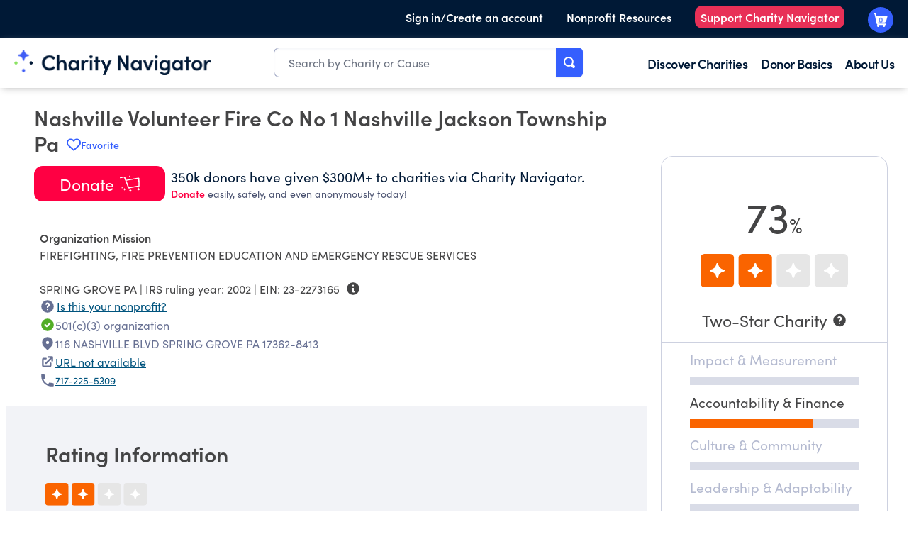

--- FILE ---
content_type: text/css;charset=utf-8
request_url: https://www.charitynavigator.org/etc.clientlibs/cn/clientlibs/clientlibs.cn.rte.lc-dd072984b90ff668efec946c08d17943-lc.min.css
body_size: 615
content:
html body .chi a,html body .chi li,html body .chi p,html body .chi pre{font-family:inherit;font-size:inherit;line-height:inherit;color:inherit;font-style:inherit;font-weight:inherit;margin:initial}html body .chi a:hover,html body .chi li:hover,html body .chi p:hover,html body .chi pre:hover{font-weight:inherit;font-size:inherit;font-family:inherit}html body .chi h1,html body .chi h2,html body .chi h3,html body .chi h4,html body .chi h5{font-family:inherit;font-size:inherit;line-height:inherit;color:inherit;font-style:inherit;font-weight:inherit;margin:initial}html body .chi i[class*=" icon-"],html body .chi i[class^=icon-]{font-size:inherit;line-height:inherit}html body ol,html body ul{list-style-position:outside;margin:0}html body ol li,html body ul li{padding-left:5px;margin-bottom:9px}html body ol ol{list-style-type:lower-alpha}html body ol ol ol{list-style-type:lower-roman}html body p{font-family:sofia-pro;font-style:normal;font-weight:400;text-decoration:none}@media (max-width:767px){html body p{font-size:16px;line-height:24px}}@media (min-width:768px){html body p{font-size:16px;line-height:24px}}@media (min-width:1024px){html body p{font-size:16px;line-height:24px}}@media (min-width:1440px){html body p{font-size:16px;line-height:24px}}html body .white{color:#fff}html body .black{color:#000}html body .nightSky800{color:#001936}html body .coolGrey050{color:#f2f3f7}html body .coolGrey300{color:#cdd1e0}html body .blue100{color:#c2cffe}html body .green100{color:#d6fac6}html body .sand100{color:#f7f5f3}html body .h1{font-family:sofia-pro;font-style:normal;font-weight:700;text-decoration:none}@media (max-width:767px){html body .h1{font-size:57.33px;line-height:55px}}@media (min-width:768px){html body .h1{font-size:57.33px;line-height:55px}}@media (min-width:1024px){html body .h1{font-size:57.33px;line-height:55px}}@media (min-width:1440px){html body .h1{font-size:57.33px;line-height:55px}}html body .h2{font-family:sofia-pro;font-style:normal;font-weight:600;text-decoration:none}@media (max-width:767px){html body .h2{font-size:27.65px;line-height:36px}}@media (min-width:768px){html body .h2{font-size:27.65px;line-height:36px}}@media (min-width:1024px){html body .h2{font-size:47.78px;line-height:55px}}@media (min-width:1440px){html body .h2{font-size:47.78px;line-height:55px}}html body .h3{font-family:sofia-pro;font-style:normal;font-weight:400;text-decoration:none}@media (max-width:767px){html body .h3{font-size:39.81px;line-height:48px}}@media (min-width:768px){html body .h3{font-size:39.81px;line-height:48px}}@media (min-width:1024px){html body .h3{font-size:39.81px;line-height:48px}}@media (min-width:1440px){html body .h3{font-size:39.81px;line-height:48px}}html body .h4{font-family:sofia-pro;font-style:normal;font-weight:700;text-decoration:none}@media (max-width:767px){html body .h4{font-size:33.18px;line-height:37px}}@media (min-width:768px){html body .h4{font-size:33.18px;line-height:37px}}@media (min-width:1024px){html body .h4{font-size:33.18px;line-height:37px}}@media (min-width:1440px){html body .h4{font-size:33.18px;line-height:37px}}html body .h4semi{font-family:sofia-pro;font-style:normal;font-weight:600;text-decoration:none}@media (max-width:767px){html body .h4semi{font-size:27.65px;line-height:36px}}@media (min-width:768px){html body .h4semi{font-size:27.65px;line-height:36px}}@media (min-width:1024px){html body .h4semi{font-size:27.65px;line-height:36px}}@media (min-width:1440px){html body .h4semi{font-size:27.65px;line-height:36px}}html body .h5{font-family:sofia-pro;font-style:normal;font-weight:500;text-decoration:none}@media (max-width:767px){html body .h5{font-size:33.18px;line-height:37px}}@media (min-width:768px){html body .h5{font-size:33.18px;line-height:37px}}@media (min-width:1024px){html body .h5{font-size:33.18px;line-height:37px}}@media (min-width:1440px){html body .h5{font-size:33.18px;line-height:37px}}html body .largePara{font-family:sofia-pro;font-style:normal;font-weight:400;text-decoration:none}@media (max-width:767px){html body .largePara{font-size:19.2px;line-height:24px}}@media (min-width:768px){html body .largePara{font-size:19.2px;line-height:24px}}@media (min-width:1024px){html body .largePara{font-size:19.2px;line-height:24px}}@media (min-width:1440px){html body .largePara{font-size:19.2px;line-height:24px}}html body .para{font-family:sofia-pro;font-style:normal;font-weight:400;text-decoration:none}@media (max-width:767px){html body .para{font-size:16px;line-height:24px}}@media (min-width:768px){html body .para{font-size:16px;line-height:24px}}@media (min-width:1024px){html body .para{font-size:16px;line-height:24px}}@media (min-width:1440px){html body .para{font-size:16px;line-height:24px}}html body .labelMedium{font-family:sofia-pro;font-style:normal;font-weight:500;text-decoration:none}@media (max-width:767px){html body .labelMedium{font-size:23.04px;line-height:29px}}@media (min-width:768px){html body .labelMedium{font-size:23.04px;line-height:29px}}@media (min-width:1024px){html body .labelMedium{font-size:23.04px;line-height:29px}}@media (min-width:1440px){html body .labelMedium{font-size:23.04px;line-height:29px}}html body .label{font-family:sofia-pro;font-style:normal;font-weight:600;text-decoration:none}@media (max-width:767px){html body .label{font-size:19.2px;line-height:24px}}@media (min-width:768px){html body .label{font-size:19.2px;line-height:24px}}@media (min-width:1024px){html body .label{font-size:19.2px;line-height:24px}}@media (min-width:1440px){html body .label{font-size:19.2px;line-height:24px}}html body .bodyLabel{font-family:sofia-pro;font-style:normal;font-weight:600;text-decoration:none}@media (max-width:767px){html body .bodyLabel{font-size:16px;line-height:16px}}@media (min-width:768px){html body .bodyLabel{font-size:16px;line-height:16px}}@media (min-width:1024px){html body .bodyLabel{font-size:16px;line-height:16px}}@media (min-width:1440px){html body .bodyLabel{font-size:16px;line-height:16px}}@media (max-width:767px){html body .font-57__61{font-size:57.33px;line-height:61px}}@media (min-width:768px){html body .font-57__61{font-size:57.33px;line-height:61px}}@media (min-width:1024px){html body .font-57__61{font-size:57.33px;line-height:61px}}@media (min-width:1440px){html body .font-57__61{font-size:57.33px;line-height:61px}}@media (max-width:767px){html body .font-57__57{font-size:57.33px;line-height:55px}}@media (min-width:768px){html body .font-57__57{font-size:57.33px;line-height:55px}}@media (min-width:1024px){html body .font-57__57{font-size:57.33px;line-height:55px}}@media (min-width:1440px){html body .font-57__57{font-size:57.33px;line-height:55px}}@media (max-width:767px){html body .font-48__48{font-size:27.65px;line-height:36px}}@media (min-width:768px){html body .font-48__48{font-size:27.65px;line-height:36px}}@media (min-width:1024px){html body .font-48__48{font-size:47.78px;line-height:55px}}@media (min-width:1440px){html body .font-48__48{font-size:47.78px;line-height:55px}}@media (max-width:767px){html body .font-39__39{font-size:39.81px;line-height:48px}}@media (min-width:768px){html body .font-39__39{font-size:39.81px;line-height:48px}}@media (min-width:1024px){html body .font-39__39{font-size:39.81px;line-height:48px}}@media (min-width:1440px){html body .font-39__39{font-size:39.81px;line-height:48px}}@media (max-width:767px){html body .font-33__33{font-size:33.18px;line-height:37px}}@media (min-width:768px){html body .font-33__33{font-size:33.18px;line-height:37px}}@media (min-width:1024px){html body .font-33__33{font-size:33.18px;line-height:37px}}@media (min-width:1440px){html body .font-33__33{font-size:33.18px;line-height:37px}}@media (max-width:767px){html body .font-27__27{font-size:27.65px;line-height:36px}}@media (min-width:768px){html body .font-27__27{font-size:27.65px;line-height:36px}}@media (min-width:1024px){html body .font-27__27{font-size:27.65px;line-height:36px}}@media (min-width:1440px){html body .font-27__27{font-size:27.65px;line-height:36px}}@media (max-width:767px){html body .font-19__19{font-size:19.2px;line-height:24px}}@media (min-width:768px){html body .font-19__19{font-size:19.2px;line-height:24px}}@media (min-width:1024px){html body .font-19__19{font-size:19.2px;line-height:24px}}@media (min-width:1440px){html body .font-19__19{font-size:19.2px;line-height:24px}}@media (max-width:767px){html body .font-19__31{font-size:19.2px;line-height:31px}}@media (min-width:768px){html body .font-19__31{font-size:19.2px;line-height:31px}}@media (min-width:1024px){html body .font-19__31{font-size:19.2px;line-height:31px}}@media (min-width:1440px){html body .font-19__31{font-size:19.2px;line-height:31px}}@media (max-width:767px){html body .font-18__23{font-size:18px;line-height:23px}}@media (min-width:768px){html body .font-18__23{font-size:18px;line-height:23px}}@media (min-width:1024px){html body .font-18__23{font-size:18px;line-height:23px}}@media (min-width:1440px){html body .font-18__23{font-size:18px;line-height:23px}}@media (max-width:767px){html body .font-16__16{font-size:16px;line-height:16px}}@media (min-width:768px){html body .font-16__16{font-size:16px;line-height:16px}}@media (min-width:1024px){html body .font-16__16{font-size:16px;line-height:16px}}@media (min-width:1440px){html body .font-16__16{font-size:16px;line-height:16px}}@media (max-width:767px){html body .font-16__20{font-size:16px;line-height:20px}}@media (min-width:768px){html body .font-16__20{font-size:16px;line-height:20px}}@media (min-width:1024px){html body .font-16__20{font-size:16px;line-height:20px}}@media (min-width:1440px){html body .font-16__20{font-size:16px;line-height:20px}}@media (max-width:767px){html body .font-16__24{font-size:16px;line-height:24px}}@media (min-width:768px){html body .font-16__24{font-size:16px;line-height:24px}}@media (min-width:1024px){html body .font-16__24{font-size:16px;line-height:24px}}@media (min-width:1440px){html body .font-16__24{font-size:16px;line-height:24px}}@media (max-width:767px){html body .font-19__16{font-size:16px;line-height:24px}}@media (min-width:768px){html body .font-19__16{font-size:16px;line-height:24px}}@media (min-width:1024px){html body .font-19__16{font-size:19.2px;line-height:24px}}@media (min-width:1440px){html body .font-19__16{font-size:19.2px;line-height:24px}}@media (max-width:767px){html body .font-16__12{font-size:12px;line-height:24px}}@media (min-width:768px){html body .font-16__12{font-size:12px;line-height:24px}}@media (min-width:1024px){html body .font-16__12{font-size:16px;line-height:24px}}@media (min-width:1440px){html body .font-16__12{font-size:16px;line-height:24px}}@media (max-width:767px){html body .font-23__23{font-size:23.04px;line-height:29px}}@media (min-width:768px){html body .font-23__23{font-size:23.04px;line-height:29px}}@media (min-width:1024px){html body .font-23__23{font-size:23.04px;line-height:29px}}@media (min-width:1440px){html body .font-23__23{font-size:23.04px;line-height:29px}}html body .font-family-sofiapro{font-family:sofia-pro!important}html body .font-style-ultralight{font-weight:100!important}html body .font-style-extralight{font-weight:200!important}html body .font-style-light{font-weight:300!important}html body .font-style-regular{font-weight:400!important}html body .font-style-medium{font-weight:500!important}html body .font-style-semibold{font-weight:600!important}html body .font-style-bold{font-weight:700!important}html body .font-style-black{font-weight:800!important}

--- FILE ---
content_type: application/javascript; charset=UTF-8
request_url: https://www.charitynavigator.org/_next/static/chunks/8849-09635032bd19193b.js
body_size: 5454
content:
"use strict";(self.webpackChunk_N_E=self.webpackChunk_N_E||[]).push([[8849],{69761:function(t,e,n){n.d(e,{d:function(){return c}});var r=n(57437),l=n(98267),a=n(89102),i=n(69696);function c(t){let{amountsCents:e=[25,50,100,250].map(t=>(0,a.T)(t)),selectedAmountCents:n,zeroMessage:c,onChange:s}=t;return(0,r.jsx)("div",{className:"tw-flex tw-flex-row tw-gap-3 tw-justify-between tw-w-full tw-p-2",children:e.map((t,e)=>0===t&&c?(0,r.jsx)(i.C,{selected:n===t,className:"tw-grow tw-min-w-[75px] md:tw-min-w-[111px]",onClick:e=>{e.preventDefault(),s&&s(t)},aria:"".concat(c),children:c},e):(0,r.jsx)(i.C,{selected:n===t,className:"tw-grow tw-min-w-[75px] md:tw-min-w-[111px]",onClick:e=>{e.preventDefault(),s&&s(t)},aria:"Donate ".concat((0,l.iA)(t)," Dollars"),children:(0,l.iA)(t)},e))})}},9877:function(t,e,n){n.d(e,{h:function(){return c}});var r=n(57437),l=n(36760),a=n.n(l),i=n(69696);function c(t){let{buttons:e,selected:n,className:l,onClick:c}=t;return(0,r.jsx)("div",{className:a()(l),children:(0,r.jsx)("div",{className:a()("tw-flex tw-flex-row tw-justify-between tw-bg-[#F2F3F7] tw-rounded-full"),children:e.map((t,e)=>(0,r.jsx)(i.C,{className:a()("tw-w-full tw-rounded-full tw-font-bold",n===e?"tw-bg-[#355FFE] tw-text-white tw-p-2 tw-pb-3":"tw-text-[#353C55] tw-p-2 tw-pb-3"),unstyled:!0,selected:n===e,onClick:t=>{c&&c(e),t.stopPropagation()},aria:"button ".concat(e," ").concat(t),children:t},e))})})}},92343:function(t,e,n){n.d(e,{j:function(){return f},w:function(){return l}});var r,l,a=n(57437),i=n(2265),c=n(36760),s=n.n(c),o=n(27891),d=n(98267),u=n(89102),w=n(52251),C=n(40923);function f(t){let{amountCents:e,selected:n,prefix:r="$",suffix:l="USD",placeholder:c="",minimumCents:f=(0,u.T)(C.HV.MINIMUM),maximumCents:x=(0,u.T)(C.HV.MAXIMUM),size:p="base",errorMessage:v,onErrorChange:h,onChange:m,allowZero:y=!1}=t,g=e?(e/100).toString():"",[H,V]=(0,i.useState)(g);(0,i.useEffect)(()=>{let t=null!=e?(e/100).toString():"";V(t),M(t)},[e]);let j=t=>t<f||t>x,M=t=>{if(void 0===t||"0"===t&&y){null==h||h(void 0);return}j(100*parseFloat(t))?null==h||h("Please enter an amount between ".concat((0,d.iA)(f),"–").concat((0,d.iA)(x)).concat(y?", or $0":"",".")):null==h||h(void 0)},E="xl"===p?"tw-text-xl":"lg"===p?"tw-text-lg":"tw-text-base",N="tw-border-[#9BA3C0] tw-bg-transparent",b="tw-border-[#355FFE] tw-bg-transparent",T="tw-border-red-400 tw-bg-red-100 tw-text-black";return(0,a.jsxs)(a.Fragment,{children:[(0,a.jsxs)("div",{className:s()("tw-px-2 tw-py-3 tw-m-2 tw-text tw-flex tw-flex-row tw-gap-2 tw-items-center tw-rounded-lg tw-border",E,v?T:n?N:b),"data-testid":"currency-input-container",children:[(0,a.jsx)("div",{className:s()("tw-px-2",E),children:"".concat(r)}),(0,a.jsx)(o.ZP,{className:s()("tw-w-full focus:tw-outline-none",v?T:n?N:b),groupSeparator:",",decimalsLimit:2,placeholder:c,allowNegativeValue:!1,onValueChange:t=>{let e=void 0===t?void 0:Number.parseFloat(t)||0;V(t),m&&void 0!==e&&m(100*e)},id:"currency-input",onBlur:()=>M(H),value:H}),(0,a.jsx)("div",{className:s()("tw-flex tw-flex-row tw-justify-end tw-px-2 tw-whitespace-nowrap",E),children:"".concat(l)})]}),v&&(0,a.jsx)("div",{className:"tw-px-2 tw-pb-2",children:(0,a.jsx)(w.B,{children:v})})]})}(r=l||(l={})).EXTRA_LARGE="xl",r.LARGE="lg",r.BASE="base"},52251:function(t,e,n){n.d(e,{B:function(){return l}});var r=n(57437);let l=t=>{let{children:e}=t;return(0,r.jsx)("div",{className:"tw-text-red-600 tw-text-sm",children:e})}},97451:function(t,e,n){n.d(e,{g:function(){return i}});var r=n(57437);function l(t){let{className:e}=t;return(0,r.jsx)("svg",{viewBox:"0 0 143 33",fill:"currentColor",className:e,xmlns:"http://www.w3.org/2000/svg",children:(0,r.jsx)("path",{fillRule:"evenodd",clipRule:"evenodd",d:"M0.5 26V0H142.5V26H88.5L81.5 33V26H0.5ZM88.1 25H141.5V1H1.5V25H82.5V30.6L88.1 25ZM105.4 20.2H106.8V16.1C107.3 16.8 108.2 17.2 109.1 17.2C110.8 17.2 112.3 15.9 112.3 13.8C112.3 11.8 110.9 10.4 109.1 10.4C108.2 10.4 107.2 10.8 106.8 11.5V10.5H105.4V20.2ZM108.9 15.9C107.9 15.9 106.8 15.1 106.8 13.8C106.8 12.4 107.8 11.6 108.9 11.6C110 11.6 110.9 12.6 110.9 13.8C110.9 15 110 15.9 108.9 15.9ZM96.2 11.6C95.4 11.6 94.5 12.2 94.5 13.5V17H93.2V10.5H94.6V11.5C94.8 10.8 95.7 10.3 96.6 10.3C97.5 10.3 98.3 10.8 98.7 11.7C99.2 10.5 100.2 10.3 100.9 10.3C102.5 10.3 103.4 11.4 103.4 13.3V17H102V13.3C102 12.3 101.5 11.6 100.6 11.6C99.6 11.6 99 12.3 99 13.7V17H97.6V13.3C97.6 12.3 97 11.6 96.2 11.6ZM91.1 17H89.7V10.5H91.1V17ZM131.5 17H130.1V11.5H128.9V10.4H130.1V8H131.5V10.5H132.9V11.6H131.5V17ZM128.1 16.1C127.6 16.8 126.7 17.2 125.6 17.2C123.7 17.2 122.1 15.7 122.1 13.7C122.1 11.7 123.7 10.3 125.6 10.3C126.6 10.3 127.5 10.7 128.1 11.4L127.2 12.3C126.8 11.9 126.3 11.6 125.6 11.6C124.4 11.6 123.4 12.4 123.4 13.7C123.4 15 124.4 15.9 125.6 15.9C126.2 15.9 126.8 15.6 127.2 15.2L128.1 16.1ZM116.7 10.3C114.9 10.3 113.5 11.8 113.5 13.7C113.5 15.7 115 17.2 116.7 17.2C117.7 17.2 118.6 16.7 119 15.9V17H120.4V10.4H119V11.4C118.5 10.7 117.7 10.3 116.7 10.3ZM116.9 15.9C115.8 15.9 114.9 14.9 114.9 13.7C114.9 12.6 115.8 11.6 116.9 11.6C118 11.6 119 12.4 119 13.7C119 15 118 15.9 116.9 15.9ZM70.6 10.3C68.7 10.3 67.2 11.6 67.2 13.7C67.2 15.8 68.7 17.2 70.6 17.1C71.8 17.1 73 16.5 73.6 15.4L72.5 14.9C72.2 15.6 71.5 15.9 70.7 15.9C69.7 15.9 68.9 15.4 68.7 14.3H73.9V13.7C73.9 11.6 72.5 10.3 70.6 10.3ZM72.5 13.2H68.6C68.8 12.1 69.6 11.6 70.6 11.6C71.6 11.6 72.4 12.2 72.5 13.2ZM57.4 10.3C55.6 10.3 54.2 11.8 54.2 13.7C54.2 15.7 55.6 17.2 57.4 17.2C58.4 17.2 59.3 16.7 59.7 15.9V17H61.1V10.4H59.7V11.4C59.2 10.7 58.4 10.3 57.4 10.3ZM57.5 15.9C56.4 15.9 55.5 14.9 55.5 13.7C55.5 12.6 56.4 11.6 57.5 11.6C58.6 11.6 59.6 12.4 59.6 13.7C59.6 15 58.6 15.9 57.5 15.9ZM65 17H63.7V11.5H62.5V10.4H63.6V8H65V10.5H66.4V11.6H65V17ZM40 12.1C40 15.6 38.1 17.2 35.4 17.2C32.6 17.2 30.5 14.9 30.4 12.2C30.4 9.5 32.6 7.2 35.3 7.2C36.6 7.2 37.8 7.7 38.6 8.5L37.6 9.4C37 8.9 36.2 8.5 35.3 8.5C33.4 8.5 31.9 10.2 31.9 12.2C31.9 14.1 33.4 15.8 35.4 15.8C37 15.8 38.4 14.7 38.4 13.3H35.6V12.1H40ZM44.6 11.6C43.4 11.6 42.8 12.8 42.8 14.6H42.9V17H41.5V10.4H42.9V11.9C43.2 10.8 43.9 10.3 44.7 10.3C45.1 10.3 45.6 10.4 45.8 10.5L45.6 11.8C45.5165 11.7791 45.4374 11.7583 45.3617 11.7383C45.0748 11.6626 44.8374 11.6 44.6 11.6ZM91.3 8.1C91.3 8.6 90.9 9 90.4 9C89.9 9 89.5 8.6 89.5 8.1C89.5 7.6 89.9 7.2 90.4 7.2C90.9 7.2 91.3 7.6 91.3 8.1ZM83.5 17H82.2H82.1V11.5H80.9V10.4H82.1V8H83.5V10.5H84.9V11.6H83.5V17ZM76.2 15C76.2 15.6 76.7 16 77.4 16C78.2 16 78.6 15.6 78.7 15.1C78.7 14.6 78.4 14.4 77.9 14.3L77 14.1C75.8 13.8 75.2 13.2 75.2 12.2C75.2 11.2 76.1 10.3 77.5 10.3C78.6 10.3 79.8 10.9 79.8 12.3H78.5C78.5 11.8 78 11.5 77.5 11.5C76.9 11.5 76.5 11.9 76.5 12.3C76.5 12.7 76.9 12.9 77.3 13L78.3 13.2C79.7 13.5 80 14.4 80 15.1C80 16.3 78.7 17.1 77.4 17.1C76.2 17.1 74.9 16.4 74.9 15H76.2ZM49.7 10.3C47.8 10.3 46.3 11.6 46.3 13.7C46.3 15.8 47.8 17.2 49.7 17.1C50.9 17.1 52.1 16.5 52.7 15.4L51.6 14.9C51.3 15.6 50.6 15.9 49.8 15.9C48.8 15.9 48 15.4 47.8 14.3H53V13.7C53 11.6 51.6 10.3 49.7 10.3ZM51.7 13.2H47.8C47.9 12.1 48.8 11.6 49.8 11.6C50.8 11.6 51.6 12.2 51.7 13.2ZM17.6051 8.58694C17.6052 8.58704 17.6053 8.58714 17.6054 8.58724H17.6048C17.6049 8.58714 17.605 8.58704 17.6051 8.58694ZM14.5509 7.00942C15.5504 7.08184 16.599 7.57557 17.6051 8.58694C18.6112 7.57557 19.6586 7.08304 20.6575 7.01181C21.7685 6.9334 22.7519 7.38173 23.4642 8.09223C24.8678 9.49228 25.3042 12.0188 23.5684 13.7547C23.5661 13.757 23.5638 13.7592 23.5615 13.7614C23.5584 13.7644 23.5553 13.7673 23.5522 13.7702L17.9065 18.8838C17.8239 18.9586 17.7165 19 17.6051 19C17.4937 19 17.3863 18.9586 17.3038 18.8838L11.6581 13.7702C11.6528 13.7652 11.6476 13.76 11.6425 13.7547C9.89708 12.0093 10.331 9.4827 11.7395 8.08445C12.4536 7.37455 13.4388 6.92861 14.5509 7.00942Z",fill:"#FF0043"})})}var a=n(9877);let i=t=>{let{selectedIndex:e,onClick:n,getOptions:i,impactBubble:c=!1}=t;return(0,r.jsxs)("div",{children:[(0,r.jsxs)("div",{className:"tw-flex tw-flex-row tw-justify-evenly",children:[(0,r.jsx)("div",{className:"tw-w-[180px] md:tw-w-[120px]"}),c&&(0,r.jsx)(l,{className:"tw-w-[180px]"})]}),(0,r.jsx)(a.h,{buttons:i(),className:"tw-pb-4 md:tw-px-8",selected:e,onClick:t=>{n&&n(t)}})," "]})}},69696:function(t,e,n){n.d(e,{C:function(){return c}});var r=n(57437);n(2265);var l=n(36760),a=n.n(l),i=n(14565);function c(t){let{id:e,unstyled:n=!1,selected:l=!1,aria:c,className:s,onClick:o,children:d}=t;return(0,r.jsx)(i.Button,{id:e,aria:c,className:a()(n?"":"tw-font-bold tw-text-xl tw-px-2 tw-py-3 tw-rounded-xl tw-cursor-pointer",n?"":l?"tw-text-white tw-bg-[#355FFE]":"tw-text-[#353C55] tw-bg-[#F2F3F7]",s),onClick:t=>{o&&o(t)},children:d})}},43081:function(t,e,n){n.d(e,{DonateError:function(){return c}});var r=n(57437);function l(t){let{className:e}=t;return(0,r.jsxs)("svg",{viewBox:"0 0 33 34",fill:"currentColor",className:e,xmlns:"http://www.w3.org/2000/svg",children:[(0,r.jsxs)("g",{clipPath:"url(#clip0_849_9407)",children:[(0,r.jsx)("rect",{y:"0.5",width:"33",height:"33",rx:"16.5",fill:"#DC2626"}),(0,r.jsx)("path",{fillRule:"evenodd",clipRule:"evenodd",d:"M17.7455 17.093C17.7194 17.0684 17.7045 17.0341 17.7045 16.9982C17.7045 16.9623 17.7194 16.928 17.7455 16.9035L22.7602 11.8834C22.9136 11.7318 23 11.5251 23 11.3094C23 11.0937 22.9136 10.8869 22.7602 10.7353C22.4418 10.4216 21.9305 10.4216 21.6121 10.7353L16.5975 15.75C16.572 15.7765 16.5368 15.7914 16.5 15.7914C16.4632 15.7914 16.428 15.7765 16.4025 15.75L11.3879 10.7353C11.0695 10.4216 10.5582 10.4216 10.2398 10.7353C10.0864 10.8869 10 11.0937 10 11.3094C10 11.5251 10.0864 11.7318 10.2398 11.8834L15.2545 16.9035C15.2806 16.928 15.2955 16.9623 15.2955 16.9982C15.2955 17.0341 15.2806 17.0684 15.2545 17.093L10.2398 22.1076C10.0864 22.2592 10 22.466 10 22.6817C10 22.8974 10.0864 23.1041 10.2398 23.2557C10.5582 23.5695 11.0695 23.5695 11.3879 23.2557L16.4025 18.2411C16.428 18.2146 16.4632 18.1996 16.5 18.1996C16.5368 18.1996 16.572 18.2146 16.5975 18.2411L21.6121 23.2557C21.9305 23.5695 22.4418 23.5695 22.7602 23.2557C22.9136 23.1041 23 22.8974 23 22.6817C23 22.466 22.9136 22.2592 22.7602 22.1076L17.7455 17.093Z",fill:"white"})]}),(0,r.jsx)("defs",{children:(0,r.jsx)("clipPath",{id:"clip0_849_9407",children:(0,r.jsx)("rect",{width:"33",height:"33",fill:"white",transform:"translate(0 0.5)"})})})]})}var a=n(14565),i=n(17973);function c(t){let{msg:e,onRetry:n}=t;return(0,r.jsx)(i.y,{children:(0,r.jsxs)("div",{className:"tw-flex tw-flex-col tw-justify-center tw-items-center",children:[(0,r.jsxs)("div",{className:"tw-w-[436px] tw-flex tw-flex-row tw-justify-center tw-py-2 tw-gap-4 tw-items-center tw-px-4",children:[(0,r.jsx)(l,{className:"tw-w-10 tw-h-10"}),(0,r.jsx)("div",{className:"tw-py-4 tw-text-xl",children:e})]}),(0,r.jsx)("div",{className:"tw-flex tw-flex-row tw-justify-center",children:(0,r.jsx)("div",{className:"tw-w-[436px] tw-flex tw-flex-row tw-justify-between tw-gap-4",children:(0,r.jsx)(a.Button,{className:"tw-grow tw-px-6 tw-py-2 tw-rounded-xl tw-text-lg tw-font-semibold tw-text-white tw-bg-[#355FFE]",onClick:n,children:"Try again"})})})]})})}},17973:function(t,e,n){n.d(e,{y:function(){return a}});var r=n(57437),l=n(33145);function a(t){let{children:e}=t;return(0,r.jsxs)("div",{className:"tw-flex tw-flex-col tw-justify-center tw-py-6",children:[(0,r.jsx)("div",{className:"tw-flex tw-flex-row tw-justify-center tw-border-t tw-border-[#CDD1E0]",children:(0,r.jsx)(l.default,{width:"436",height:"207",alt:"Giving Hands",src:"/images/logos/giving101.svg"})}),e]})}},60080:function(t,e,n){n.d(e,{BasketProvider:function(){return w},K:function(){return C}});var r,l,a=n(57437),i=n(2265),c=n(80232),s=n(77082),o=n(94969);(r=l||(l={})).SET_CART="SET_CART",r.SET_LOADED="SET_LOADED",r.SET_ERROR="SET_ERROR";let d=(0,i.createContext)({loaded:!1,error:!1,cart:void 0,getFund:async()=>void 0,addItem:async()=>void 0,addFund:async()=>void 0,addMultiple:async()=>void 0,deleteItem:async()=>void 0,deleteFund:async()=>void 0,updateItem:async()=>void 0,updateFund:async()=>void 0,complete:async()=>void 0,addTransactionFees:async()=>void 0}),u=(0,i.createContext)(null),w=t=>{let{children:e}=t,n=async t=>s.g.getFund(t),r=async(t,e,n,r,l,a,i,c,o)=>await s.g.add(t,e,n,r,l,a,i,c,o),l=async(t,e,n,r,l,a)=>await s.g.addFund(t,e,n,r,l,a),w=async(t,e)=>await s.g.addMultiple(t,e),C=async(t,e)=>await s.g.delete(t,e),x=async(t,e)=>await s.g.deleteFund(t,e),p=async(t,e,n,r,l,a)=>await s.g.update(t,e,n,r,l,a),v=async(t,e,n,r)=>await s.g.updateFund(t,e,n,r),h=async t=>await s.g.complete(t),m=async t=>await s.g.addTransactionFees(t),[y,g]=(0,i.useReducer)(f,{loaded:!1,error:!1,cart:void 0,getFund:n,addItem:r,addFund:l,addMultiple:w,deleteItem:C,deleteFund:x,updateItem:p,updateFund:v,complete:h,addTransactionFees:m}),{loaded:H}=y,V=(t,e)=>{let n=e.toString();t&&(t.style.display=0===e||null===e?"none":"inline",t.innerText=n)},j=t=>{[".nav-basket-count",".basket-count",".gb-cart-btn__count"].forEach(e=>{document.querySelectorAll(e).forEach(e=>{V(e,t)})})},M=async()=>{var t,e;let n=await (0,c.Cl)(window.localStorage);if("error"in n){g({type:"SET_ERROR",payload:!0});return}let r=n.cart;g({type:"SET_CART",payload:r}),g({type:"SET_ERROR",payload:!1}),j(r?(0,o.CB)(r)?0:null!==(e=null==r?void 0:null===(t=r.items)||void 0===t?void 0:t.length)&&void 0!==e?e:0:0)},E=async()=>{g({type:"SET_LOADED",payload:!1}),await M(),g({type:"SET_LOADED",payload:!0})},N=()=>{H&&M()};return(0,i.useEffect)(()=>{E()},[]),(0,i.useEffect)(()=>(s.g.addListener(N),()=>{s.g.removeListener(N)}),[H]),(0,a.jsx)(d.Provider,{value:y,children:(0,a.jsx)(u.Provider,{value:g,children:e})})},C=()=>{let t=(0,i.useContext)(d);if(!t)throw Error("useBasketContext must be used within a BasketContextProvider");return t};function f(t,e){switch(e.type){case"SET_CART":return{...t,cart:e.payload};case"SET_ERROR":return{...t,error:e.payload};case"SET_LOADED":return{...t,loaded:e.payload};default:throw Error("Unknown action: ",e.type)}}},98267:function(t,e,n){n.d(e,{KC:function(){return l},V3:function(){return i},iA:function(){return a},nh:function(){return c}});let r=t=>new Intl.NumberFormat("en-US",{style:"currency",currency:"USD"}).format(t),l=t=>r(t).split(".")[0],a=t=>r(t/100).split(".")[0],i=t=>r(t/100),c=t=>t/100},40923:function(t,e,n){n.d(e,{HV:function(){return i},Lh:function(){return c},NT:function(){return a},YR:function(){return o},gI:function(){return v},h2:function(){return h},iJ:function(){return s},oR:function(){return m},qc:function(){return p}});var r=n(68493),l=n(89102);function a(t,e){let n=(0,l.T)(t/100*(e||0)/100);return n-n%100}let i={MINIMUM:10,MAXIMUM:1e5,FUND_MINIMUM:10,TIP_MINIMUM:1},c=2e3,s=[15,20,25];function o(t,e){let n=t/100/e;return(n>=5e3?[1e3,2e3,3e3]:n>=2500?[500,1e3,2e3]:n>=1e3?[150,175,200]:n>=750?[125,150,175]:n>=500?[75,80,85]:n>=400?[60,65,70]:n>=300?[55,60,65]:n>=200?[45,50,55]:n>=150?[40,45,50]:n>=100?[30,35,40]:n>=75?[30,35,40]:n>=50?[20,25,30]:n>=35?[20,25,30]:n>=20?[15,20,25]:[10,15,20]).map(t=>(0,l.T)(t))}let d=[50,100,250,500],u=[15,30,45,60],w=[50250,67e3,83750,1e5];function C(t){return 5*Math.round(t/5)}let f=(t,e)=>!t||t<e,x=(t,e)=>C(t)>=e,p=(t,e)=>e===r.Uv.ONE_TIME?12*t:t/12;function v(t,e){let n=(0,l.G_)(t);if(e===r.Uv.ONE_TIME){if(f(n,100))return d.map(t=>(0,l.T)(t))}else if(f(n,30))return u.map(t=>(0,l.T)(t));return x(n,67e3)?w.map(t=>(0,l.T)(t)):[.75,1,1.25,1.5].map(t=>(0,l.T)(C(n*t)))}function h(t,e,n){let l=t/e;return n===r.Uv.MONTHLY&&(l=p(l,n)),v(l,n)}function m(t,e,n){let a=h(t,e,n);return a[0]?a[0]:n===r.Uv.ONE_TIME?(0,l.T)(100):(0,l.T)(30)}}}]);

--- FILE ---
content_type: text/plain; charset=utf-8
request_url: https://events.getsitectrl.com/api/v1/events
body_size: 555
content:
{"id":"66fa041a00b4ce2b","user_id":"66fa041a017d00cc","time":1769124947970,"token":"1769124947.7d2ad77e3794acd4627b0c5820f13988.f40ac63998ae12ef31fd1b1557667358","geo":{"ip":"3.19.73.58","geopath":"147015:147763:220321:","geoname_id":4509177,"longitude":-83.0061,"latitude":39.9625,"postal_code":"43215","city":"Columbus","region":"Ohio","state_code":"OH","country":"United States","country_code":"US","timezone":"America/New_York"},"ua":{"platform":"Desktop","os":"Mac OS","os_family":"Mac OS X","os_version":"10.15.7","browser":"Other","browser_family":"ClaudeBot","browser_version":"1.0","device":"Spider","device_brand":"Spider","device_model":"Desktop"},"utm":{}}

--- FILE ---
content_type: application/javascript; charset=UTF-8
request_url: https://www.charitynavigator.org/_next/static/chunks/0e762574-46d698be24fa783f.js
body_size: -199
content:
"use strict";(self.webpackChunk_N_E=self.webpackChunk_N_E||[]).push([[1779],{11140:function(t,n,r){r.d(n,{qL:function(){return a}});var u=r(46231);function a(t){return(0,u.w_)({tag:"svg",attr:{fill:"currentColor",viewBox:"0 0 16 16"},child:[{tag:"path",attr:{d:"M8 15A7 7 0 1 0 8 1zm0 1A8 8 0 1 1 8 0a8 8 0 0 1 0 16"},child:[]}]})(t)}}}]);